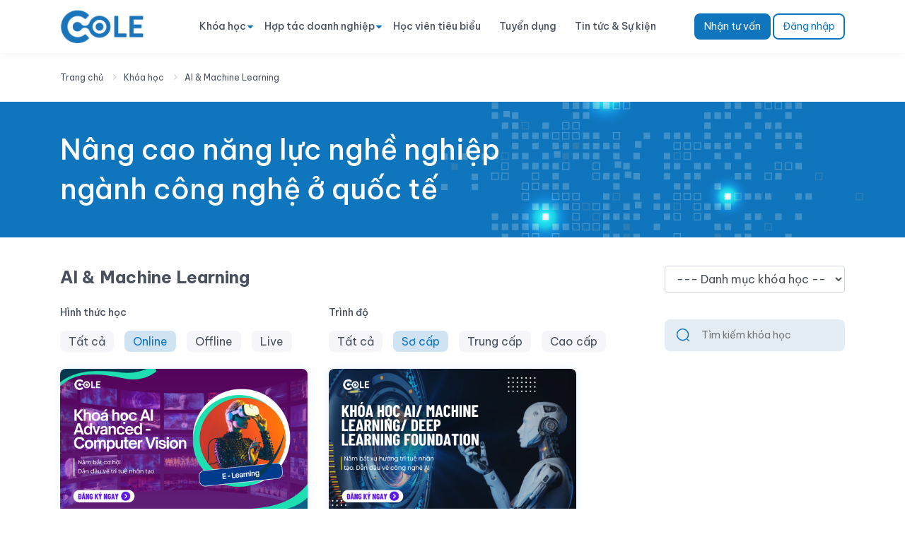

--- FILE ---
content_type: text/html; charset=UTF-8
request_url: https://cole.vn/danh-muc/ai-machine-learning?level=S%C6%A1%20c%E1%BA%A5p&study=Online&study=Online
body_size: 10363
content:
<!DOCTYPE html>
<html lang="vi">
<head>
    <script type="application/ld+json">
        {
          "@context": "https://schema.org",
          "@type": "ProfessionalService",
          "name": "Cole",
          "alternateName": "Cole",
          "@id": "https://cole.vn/",
          "logo":  "https://cole.vn/client_fe/assets/img/logo-cole-final.svg",

          "image": ["https://cole.vn/storage/banner/ZnxVi5zG9FZCkLcW0bxQhbjMOHORCtBNekPXpxnt.png",
                    "https://cole.vn/storage/banner/Yn17DgZyqi4rXVROeWgkLnAllWCjQIJTzc5YQZSe.jpeg",
                    "https://cole.vn/storage/banner/23SWduwi2mV1TZXSoeZZE9HIG2Q1emsUZdJ2PLG5.jpeg"
                    ],
          "description": "Cole - Giải pháp ứng dụng kỹ năng chuyển đổi số cho nhân sự và doanh nghiệp",
          "hasMap": "https://www.google.com/maps/place/M%C3%A1y+pha+c%C3%A0+ph%C3%AA+%C4%90%E1%BA%A1i+Minh+Gia+Lai/@10.7967513,106.6214694,17z/data=!3m1!4b1!4m5!3m4!1s0x31752b5e696b695b:0x403e154c27149042!8m2!3d10.7967453!4d106.6236744?hl=vi-VN",
          "url": "https://cole.vn/",
          "telephone": "0869810635",
          "priceRange": "VND",
          "email": "contact@cole.vn",
          "address": {
            "@type": "PostalAddress",
            "streetAddress": "Ngõ 289A Khuất Duy Tiến",
            "addressLocality": "Cầu Giấy",
            "addressRegion": "Hà Nội",
            "postalCode": "100000
        ",
            "addressCountry": "VN"
          },
          "sameAs": [
            "https://www.linkedin.com/company/coleedtech/",
            "https://www.facebook.com/www.cole.vn",
            "https://www.youtube.com/channel/UCb4BdNlKTrn9pIccMqGQdXg/featured",
            "https://www.pinterest.com/colevn/_saved/"
          ]
        }
    </script>
    <!-- Google Tag Manager -->
    <script async>
        (function(w,d,s,l,i){w[l]=w[l]||[];w[l].push({'gtm.start':
                new Date().getTime(),event:'gtm.js'});var f=d.getElementsByTagName(s)[0],
            j=d.createElement(s),dl=l!='dataLayer'?'&l='+l:'';j.async=true;j.src=
            'https://www.googletagmanager.com/gtm.js?id='+i+dl;f.parentNode.insertBefore(j,f);
        })(window,document,'script','dataLayer','GTM-MCBZXXN');
    </script>
    <!-- End Google Tag Manager -->
    <!-- Google tag (gtag.js) -->
    <script async src="https://www.googletagmanager.com/gtag/js?id=G-YTJQEM8FZR"></script>
    <script>
    window.dataLayer = window.dataLayer || [];
    function gtag(){dataLayer.push(arguments);}
    gtag('js', new Date());

    gtag('config', 'G-YTJQEM8FZR');
    </script>
    <meta name="facebook-domain-verification" content="d7afpc2o3xmm3sk2pyfv60k6rf8ncw" />
    <noscript><img height="1" width="1" style="display:none"
                   src="https://www.facebook.com/tr?id=1578858305590442&ev=PageView&noscript=1"
        /></noscript>
    <!-- End Facebook Pixel Code -->
    <meta charset="utf-8">
    <meta http-equiv="X-UA-Compatible" content="IE=edge">
    <meta name="csrf-token" content="VdEe1sdQ6Mtaozia2hUFIYajUSwnKvJGZUZpZJ00">
    <meta property="og:locale" content="vi_VN"/>
    <meta property="og:locale:alternate" content="en_US"/>
    <title>
                    Cole - Giải pháp ứng dụng kỹ năng chuyển đổi số cho nhân sự và doanh nghiệp            </title>
            <meta name="description" content="Cole - Giải pháp ứng dụng kỹ năng chuyển đổi số cho nhân sự và doanh nghiệp">
        <meta property="og:description" content="Cole - Giải pháp ứng dụng kỹ năng chuyển đổi số cho nhân sự và doanh nghiệp"/>
            <meta name="viewport" content="width=device-width, initial-scale=1, shrink-to-fit=no">
    <link rel="apple-touch-icon" sizes="57x57" href="https://cole.vn/images/favicon/apple-icon-57x57.png">
    <link rel="apple-touch-icon" sizes="60x60" href="https://cole.vn/images/favicon/apple-icon-60x60.png">
    <link rel="apple-touch-icon" sizes="72x72" href="https://cole.vn/images/favicon/apple-icon-72x72.png">
    <link rel="apple-touch-icon" sizes="76x76" href="https://cole.vn/images/favicon/apple-icon-76x76.png">
    <link rel="apple-touch-icon" sizes="114x114" href="https://cole.vn/images/favicon/apple-icon-114x114.png">
    <link rel="apple-touch-icon" sizes="120x120" href="https://cole.vn/images/favicon/apple-icon-120x120.png">
    <link rel="apple-touch-icon" sizes="144x144" href="https://cole.vn/images/favicon/apple-icon-144x144.png">
    <link rel="apple-touch-icon" sizes="152x152" href="https://cole.vn/images/favicon/apple-icon-152x152.png">
    <link rel="apple-touch-icon" sizes="180x180" href="https://cole.vn/images/favicon/apple-icon-180x180.png">
    <link rel="icon" type="image/png" sizes="192x192"  href="https://cole.vn/images/favicon/android-icon-192x192.png">
    <link rel="icon" type="image/png" sizes="32x32" href="https://cole.vn/images/favicon/favicon-32x32.png">
    <link rel="icon" type="image/png" sizes="96x96" href="https://cole.vn/images/favicon/favicon-96x96.png">
    <link rel="icon" type="image/png" sizes="16x16" href="https://cole.vn/images/favicon/favicon-16x16.png">
    <link rel="shortcut icon" href="https://cole.vn/images/favicon/favicon-32x32.png" type="image/png">
    <link rel="icon" href="https://cole.vn/images/favicon/favicon-32x32.png" type="image/png">
    <link rel="manifest" href="https://cole.vn/images/favicon/manifest.json">
    <meta name="msapplication-TileColor" content="#ffffff">
    <meta name="msapplication-TileImage" content="https://cole.vn/images/favicon/ms-icon-144x144.png">
    <meta name="theme-color" content="#ffffff">
    <link rel="preconnect" href="https://fonts.googleapis.com">
    <link rel="preconnect" href="https://fonts.gstatic.com" crossorigin>
    <link href="https://fonts.googleapis.com/css2?family=Be+Vietnam+Pro:wght@400;500;600;700&display=swap" rel="stylesheet" media="all">
    <link rel="stylesheet" href="https://cole.vn/client_fe/v2/assets/css/bootstrap.min.css" media="all">
    <link rel="stylesheet" href="https://cole.vn/client_fe/v2/assets/css/font-awesome.min.css" media="all">
    <link rel="stylesheet" href="https://cole.vn/client_fe/v2/assets/css/animate.css" media="all">
    <link rel="stylesheet" href="https://cole.vn/client_fe/v2/assets/css/slick-theme.css" media="all">
    <link rel="stylesheet" href="https://cole.vn/client_fe/v2/assets/css/slick.css" media="all">
    <link rel="stylesheet" href="https://cole.vn/client_fe/assets/css/style.css" media="all">
    <link rel="stylesheet" href="https://cole.vn/client_fe/v2/assets/css/style.css" media="all">
    <link rel="stylesheet" href="https://cole.vn/client_fe/v2/assets/css/responsive.css" media="all">
    <link rel="stylesheet" href="https://cole.vn/client_fe/assets/css/starability-growRotate.css" media="all">
    <link rel="stylesheet" href="https://cole.vn/client_fe/assets/toastr/toastr.css" media="all">
    <link rel="canonical" href="https://cole.vn/danh-muc/ai-machine-learning"/>
    <script type="text/javascript" src="https://cole.vn/client_fe/assets/js/jquery-1.9.1.min.js"></script>
            <script type="text/javascript" src="https://cole.vn/client_fe/assets/toastr/toastr.min.js"></script>
    
    
</head>
<body>
<!-- Google Tag Manager (noscript) -->
<noscript>
    <iframe loading="lazy" src="https://www.googletagmanager.com/ns.html?id=GTM-MCBZXXN"
        height="0" width="0" style="display:none;visibility:hidden"></iframe>
</noscript>
<!-- End Google Tag Manager (noscript) -->

<header id="header" class="header-main">
    <div class="container">
        <nav class="navbar navbar-expand-lg navbar-light pl-0 pr-0">
            <button class="navbar-toggler" type="button" data-toggle="collapse" data-target="#navbarText" aria-controls="navbarText" aria-expanded="false" aria-label="Toggle navigation">
                <span class="navbar-toggler-icon"></span>
            </button>
            <a class="navbar-brand" href="https://cole.vn">
                <img class="lazy" src="https://cole.vn/client_fe/v2/images/logo-cole-final.png" alt="">
            </a>
            <a href="https://cole.vn/login" class="d-block d-sm-none">
                <img class="lazy" src="https://cole.vn/client_fe/v2/images/Group.png" alt="">
            </a>
            <div class="collapse navbar-collapse" id="navbarText">
                <ul class="navbar-nav mr-auto">
                    <li class="nav-item hasSub">
                        <a class="nav-link" href="https://cole.vn/danh-sach-khoa-hoc">Khóa học</a>
                        <i class="fa fa-caret-down" aria-hidden="true"></i>
                                                <ul class="dropdown-menu" aria-labelledby="navbarDropdownMenuLink">
                                                        <li><a href="https://cole.vn/san-pham/khoa-hoc-phan-tich-nghiep-vudi-lam-839">Khóa học IT Business Analyst</a></li>
                                                        <li><a href="https://cole.vn/san-pham/khoa-hoc-du-lieu-data-science-895">Data Analyst/Data Science/Machine Learning</a></li>
                                                        <li><a href="https://cole.vn/san-pham/data-engineer---data-warehouse-and-data-visualization-915#">Khóa học Big Data Engineer</a></li>
                                                        <li><a href="https://cole.vn/san-pham/khoa-hoc-ai-engineer-942">Khóa học AI Engineer 2025</a></li>
                                                        <li><a href="https://cole.vn/san-pham/khoa-hoc-machine-learning-in-investment-798">Thiết kế &amp; Triển khai Hệ thống BOT Auto Trading - Algo Trading</a></li>
                                                        <li><a href="https://cole.vn/san-pham/khoa-hoc-master-data-governance-933">Khóa học Master Data Governance</a></li>
                                                        <li><a href="https://cole.vn/san-pham/tro-thanh-chuyen-gia-phan-tich-dinh-luong-trong-dau-tu-chung-khoan-738">Khóa học Phân Tích Định Lượng - Quantitative Trading</a></li>
                                                    </ul>
                                            </li>
                    <li class="nav-item hasSub">
                        <a class="nav-link" href="#">Hợp tác doanh nghiệp</a>
                        <i class="fa fa-caret-down" aria-hidden="true"></i>
                        <ul class="dropdown-menu" aria-labelledby="navbarDropdownMenuLink">
                            <li><a class="dropdown-item" href="/khoa-hoc-doanh-nghiep">Đào tạo doanh nghiệp</a></li>
                            <li><a class="dropdown-item" href="/dao-tao-doanh-nghiep">Số hóa nội dung đào tạo</a></li>
                            <li><a class="dropdown-item" href="/giai-phap-chuyen-doi-so">Chuyển đổi số doanh nghiệp</a></li>
                            <li><a class="dropdown-item" href="/hop-tac-tuyen-dung">Hợp tác tuyển dụng</a></li>
                            <li><a class="dropdown-item" href="/chuyen-muc/cau-chuyen-doanh-nghiep">Câu chuyện doanh nghiệp</a></li>
                        </ul>
                    </li>
                    <li class="nav-item">
                        <a class="nav-link" href="https://cole.vn/chuyen-muc/alumni">Học viên tiêu biểu</a>
                    </li>
                    <li class="nav-item">
                        <a class="nav-link" href="https://cole.vn/tuyen-dung">Tuyển dụng</a>
                    </li>
                    <li class="nav-item">
                        <a class="nav-link" href="https://cole.vn/tin-tuc-su-kien">Tin tức & Sự kiện</a>
                    </li>
                </ul>
                <span class="navbar-text login-button">
                                        <a href="#signup_consultation" class="btn btn-outline-primary" data-toggle="modal">Nhận tư vấn</a>
                    <a href="https://cole.vn/login" class="btn btn-outline-primary btn-home-login">Đăng nhập</a>
                                    </span>
            </div>
        </nav>
    </div>
</header>

<div class="breadcrumbs">
    <div class="container">
        <div class="row">
            <div class="col-sm-12">
                <ul class="breadcrumb">
                    <li>
                        <a href="/">Trang chủ</a>
                    </li>
                    <li>
                        <a href="https://cole.vn/danh-sach-khoa-hoc">Khóa học</a>
                    </li>
                    <li>
                        <a href="https://cole.vn/danh-muc/ai-machine-learning">AI &amp; Machine Learning</a>
                    </li>
                </ul>
            </div>
        </div>
    </div>
</div>
<div class="banner-category">
    <div class="container">
        <div class="row">
            <div class="col-sm-12">
                <p>Nâng cao năng lực nghề nghiệp<br/> ngành công nghệ ở quốc tế</p>
            </div>
        </div>
    </div>
</div>
<div class="main-content main-content-course">
    <div class="container">
        <div class="row">
            <div class="col-sm-9">
                <h1>AI &amp; Machine Learning</h1>
            </div>
                        <div class="col-sm-3">
                <select class="form-control" onchange="this.options[this.selectedIndex].value && (window.location = this.options[this.selectedIndex].value);">
                    <option value="">--- Danh mục khóa học ---</option>
                                                            <option value="https://cole.vn/danh-muc/dao-tao-doanh-nghiep?study=Online&amp;level=Sơ cấp">Đào tạo doanh nghiệp</option>
                                                            <option value="https://cole.vn/danh-muc/tin-hoc-van-phong?study=Online&amp;level=Sơ cấp">Tin học văn phòng</option>
                                                            <option value="https://cole.vn/danh-muc/quantitative-finance?study=Online&amp;level=Sơ cấp">Quantitative Finance</option>
                                                            <option value="https://cole.vn/danh-muc/project-management?study=Online&amp;level=Sơ cấp">Project Management</option>
                                                            <option value="https://cole.vn/danh-muc/no-code-low-code?study=Online&amp;level=Sơ cấp">No Code &amp; Low Code</option>
                                                            <option value="https://cole.vn/danh-muc/khac?study=Online&amp;level=Sơ cấp">Khác</option>
                                                            <option value="https://cole.vn/danh-muc/data-science-business-analytics?study=Online&amp;level=Sơ cấp">Data Science &amp; Business Analytics</option>
                                                            <option value="https://cole.vn/danh-muc/data-engineer?study=Online&amp;level=Sơ cấp">Data Engineer</option>
                                                            <option value="https://cole.vn/danh-muc/data-analyst?study=Online&amp;level=Sơ cấp">Data Analyst</option>
                                                            <option value="https://cole.vn/danh-muc/business-analyst?study=Online&amp;level=Sơ cấp">Business Analyst</option>
                                                            <option value="https://cole.vn/danh-muc/ai-machine-learning?study=Online&amp;level=Sơ cấp">AI &amp; Machine Learning</option>
                                    </select>
            </div>
            <div class="col-sm-12">
                <div class="filter-course d-none d-md-block">
                    <div class="row">
                        <div class="col-sm-4">
                            <p class="sub-title">Hình thức học</p>
                            <ul>
                                <li class="">
                                    <a href="https://cole.vn/danh-muc/ai-machine-learning?level=S%C6%A1%20c%E1%BA%A5p&amp;study=Online&amp;study=all">Tất cả</a>
                                </li>
                                <li class="active">
                                    <a href="https://cole.vn/danh-muc/ai-machine-learning?level=S%C6%A1%20c%E1%BA%A5p&amp;study=Online&amp;study=Online">Online</a>
                                </li>
                                <li class="">
                                    <a href="https://cole.vn/danh-muc/ai-machine-learning?level=S%C6%A1%20c%E1%BA%A5p&amp;study=Online&amp;study=Offline">Offline</a>
                                </li>
                                <li class="">
                                    <a href="https://cole.vn/danh-muc/ai-machine-learning?level=S%C6%A1%20c%E1%BA%A5p&amp;study=Online&amp;study=Live">Live</a>
                                </li>
                            </ul>
                        </div>
                        <div class="col-sm-5">
                            <p class="sub-title">Trình độ</p>
                            <ul>
                                <li class="">
                                    <a href="https://cole.vn/danh-muc/ai-machine-learning?level=S%C6%A1%20c%E1%BA%A5p&amp;study=Online&amp;level=all">Tất cả</a>
                                </li>
                                <li class="active">
                                    <a href="https://cole.vn/danh-muc/ai-machine-learning?level=S%C6%A1%20c%E1%BA%A5p&amp;study=Online&amp;level=Sơ cấp">Sơ cấp</a>
                                </li>
                                <li class="">
                                    <a href="https://cole.vn/danh-muc/ai-machine-learning?level=S%C6%A1%20c%E1%BA%A5p&amp;study=Online&amp;level=Trung cấp">Trung cấp</a>
                                </li>
                                <li class="">
                                    <a href="https://cole.vn/danh-muc/ai-machine-learning?level=S%C6%A1%20c%E1%BA%A5p&amp;study=Online&amp;level=Cao cấp">Cao cấp</a>
                                </li>
                            </ul>
                        </div>
                        <div class="col-sm-3">
                            <form action="https://cole.vn/danh-sach-khoa-hoc" method="GET" class="form-search-course">
                                <button type="submit">
                                    <img src="https://cole.vn/client_fe/v2/images/search-normal.png" alt="">
                                </button>
                                <input type="hidden" name="study" value="Online">
                                <input type="hidden" name="level" value="Sơ cấp">
                                <input type="text" name="keyword" class="input-search" placeholder="Tìm kiếm khóa học" value="">
                            </form>
                        </div>
                    </div>
                </div>
                <div class="filter-course d-block d-sm-none filter-course-mb">
                    <form action="https://cole.vn/danh-sach-khoa-hoc" method="GET" class="form-search-course">
                        <button type="submit">
                            <img src="https://cole.vn/client_fe/v2/images/search-normal.png" alt="">
                        </button>
                        <input type="hidden" name="study" value="Online">
                        <input type="hidden" name="level" value="Sơ cấp">
                        <input type="text" name="keyword" class="input-search" placeholder="Tìm kiếm khóa học" value="">
                    </form>
                    <button class="navbar-toggler" type="button" data-toggle="collapse" data-target="#navbarFilter" aria-controls="navbarFilter" aria-expanded="false" aria-label="Toggle navigation">
                        <span class="navbar-toggler-icon"></span>
                    </button>
                    <div class="collapse navbar-collapse" id="navbarFilter">
                        <p class="main-title-filter">Bộ lọc</p>
                        <div class="item-filter">
                            <p class="sub-title">Hình thức học</p>
                            <ul>
                                <li class="">
                                    <a href="javscript:void(0)" data-id="study" data-value="all">Tất cả</a>
                                </li>
                                <li class="active">
                                    <a href="javscript:void(0)" data-id="study" data-value="Online">Online</a>
                                </li>
                                <li class="">
                                    <a href="javscript:void(0)" data-id="study" data-value="Offline">Offline</a>
                                </li>
                                <li class="">
                                    <a href="javscript:void(0)" data-id="study" data-value="Live">Live</a>
                                </li>
                            </ul>
                        </div>
                        <div class="item-filter mt-5">
                            <p class="sub-title">Trình độ</p>
                            <ul>
                                <li class="">
                                    <a href="javscript:void(0)" data-id="level" data-value="all">Tất cả</a>
                                </li>
                                <li class="active">
                                    <a href="javscript:void(0)" data-id="level" data-value="Sơ cấp">Sơ cấp</a>
                                </li>
                                <li class="">
                                    <a href="javscript:void(0)" data-id="level" data-value="Trung cấp">Trung cấp</a>
                                </li>
                                <li class="">
                                    <a href="javscript:void(0)" data-id="level" data-value="Cao cấp">Cao cấp</a>
                                </li>
                            </ul>
                        </div>
                        <div class="button-filter mt-5">
                            <form action="https://cole.vn/danh-sach-khoa-hoc" method="GET" class="form-search-course">
                                <input type="hidden" name="keyword" class="keyword" value="">
                                <input type="hidden" name="study" class="study" value="Online">
                                <input type="hidden" name="level" class="level" value="Sơ cấp">
                                <button type="submit">
                                    Xác nhận lọc
                                </button>
                            </form>
                        </div>
                    </div>
                </div>
                <div class="list-courses mt-4">
                    <div class="row">
                                                <div class="col-sm-4">
                            <div class="item-course">
                                <div class="image">
                                    <a href="https://cole.vn/san-pham/khoa-hoc-ai---computer-vision-795">
                                                                            <img class="lazy" src="https://cole.vn/storage/thumbnail/AI Engineer.png" alt="">
                                                                        </a>
                                </div>
                                <div class="content">
                                    <h3>
                                        <a href="https://cole.vn/san-pham/khoa-hoc-ai---computer-vision-795">
                                            Khóa Học AI Computer Vision – Làm chủ thị giác nâng cao
                                        </a>
                                    </h3>
                                    <p class="time">2,5 tháng</p>
                                    <p class="opening">Khai giảng: 25/02/2026</p>
                                </div>
                            </div>
                        </div>
                                                <div class="col-sm-4">
                            <div class="item-course">
                                <div class="image">
                                    <a href="https://cole.vn/san-pham/khoa-hoc-ai-engineer-942">
                                                                            <img class="lazy" src="https://cole.vn/storage/thumbnail/Khóa học AI Engineer.png" alt="">
                                                                        </a>
                                </div>
                                <div class="content">
                                    <h3>
                                        <a href="https://cole.vn/san-pham/khoa-hoc-ai-engineer-942">
                                            Khóa học AI Engineer – Làm chủ trí tuệ nhân tạo thần tốc
                                        </a>
                                    </h3>
                                    <p class="time">8 tháng</p>
                                    <p class="opening">Khai giảng: 29/01/2026</p>
                                </div>
                            </div>
                        </div>
                                            </div>
                </div>
                                        <div class="paginate text-center">
                            
                        </div>
                                    
            </div>
        </div>
        <div class="row">
            <div class="col-sm-12">
                                <div class="career-roadmap">
                    <h2>Lộ trình nghề nghiệp</h2>
                    <div class="list-careers">
                        <div class="row">
                                                    <div class="col-sm-4">
                                <div class="item-career first">
                                    <div class="image">
                                        <a href="https://cole.vn/lo-trinh/lo-trinh-dao-tao-thuc-chien-ai-engineer">
                                            <img class="lazy" src="https://cole.vn/client_fe/v2/images/cole-carrer-icon.png" alt="">
                                        </a>
                                    </div>
                                    <div class="content">
                                        <h3>
                                            <a href="https://cole.vn/lo-trinh/lo-trinh-dao-tao-thuc-chien-ai-engineer">
                                                Lộ trình Đào tạo thực chiến AI Engineer
                                            </a>
                                        </h3>
                                        <ul class="time-number">
                                            <li>8 tháng</li>
                                            <li>2 khóa học</li>
                                        </ul>
                                        <div class="description">
                                            <ul><li><span id="docs-internal-guid-9f14996e-7fff-c133-120e-cf1ce54a29ad"><span style="font-size: 10pt; font-family: Roboto, sans-serif; background-color: transparent; font-variant-numeric: normal; font-variant-east-asian: normal; font-variant-alternates: normal; font-variant-position: normal; font-variant-emoji: normal; vertical-align: baseline; white-space-collapse: preserve;">Khóa học AI Engineer – Làm chủ trí tuệ nhân tạo thần tốc</span></span></li><li><span id="docs-internal-guid-9f14996e-7fff-c133-120e-cf1ce54a29ad"><span style="font-size: 10pt; font-family: Roboto, sans-serif; background-color: transparent; font-variant-numeric: normal; font-variant-east-asian: normal; font-variant-alternates: normal; font-variant-position: normal; font-variant-emoji: normal; vertical-align: baseline; white-space-collapse: preserve;">Bootcamp Big Data Engineer 2025</span></span></li><li><span id="docs-internal-guid-9f14996e-7fff-c133-120e-cf1ce54a29ad"><span style="font-size: 10pt; font-family: Roboto, sans-serif; background-color: transparent; font-variant-numeric: normal; font-variant-east-asian: normal; font-variant-alternates: normal; font-variant-position: normal; font-variant-emoji: normal; vertical-align: baseline; white-space-collapse: preserve;">Bootcamp LLMs &amp; AI Agents</span></span></li><li><span id="docs-internal-guid-9f14996e-7fff-c133-120e-cf1ce54a29ad"><span style="font-size: 10pt; font-family: Roboto, sans-serif; background-color: transparent; font-variant-numeric: normal; font-variant-east-asian: normal; font-variant-alternates: normal; font-variant-position: normal; font-variant-emoji: normal; vertical-align: baseline; white-space-collapse: preserve;">Bootcamp MLOps trong Thực Tế: Từ Notebook đến Production</span></span></li><li><span id="docs-internal-guid-9f14996e-7fff-c133-120e-cf1ce54a29ad"><span style="background-color: transparent; font-variant-numeric: normal; font-variant-east-asian: normal; font-variant-alternates: normal; font-variant-position: normal; font-variant-emoji: normal; vertical-align: baseline;"><font face="Roboto, sans-serif"><span style="font-size: 13.3333px; white-space-collapse: preserve;">Bootcamp Vibe-Coding</span></font></span></span><font face="Roboto, sans-serif"><span style="font-size: 13.3333px; white-space-collapse: preserve;"></span></font></li></ul>
                                        </div>
                                    </div>
                                </div>
                            </div>
                                                    <div class="col-sm-4">
                                <div class="item-career first">
                                    <div class="image">
                                        <a href="https://cole.vn/lo-trinh/lo-trinh-dao-tao-thuc-chien-data-science">
                                            <img class="lazy" src="https://cole.vn/client_fe/v2/images/cole-carrer-icon.png" alt="">
                                        </a>
                                    </div>
                                    <div class="content">
                                        <h3>
                                            <a href="https://cole.vn/lo-trinh/lo-trinh-dao-tao-thuc-chien-data-science">
                                                Lộ trình Đào tạo thực chiến Data Science
                                            </a>
                                        </h3>
                                        <ul class="time-number">
                                            <li>4 tháng</li>
                                            <li>3 khóa học</li>
                                        </ul>
                                        <div class="description">
                                            <ul><li><span id="docs-internal-guid-8a78b663-7fff-1493-da7b-0d6b9f59f1e3"><span style="font-size: 10pt; font-family: Roboto, sans-serif; background-color: transparent; font-variant-numeric: normal; font-variant-east-asian: normal; font-variant-alternates: normal; font-variant-position: normal; font-variant-emoji: normal; vertical-align: baseline; white-space-collapse: preserve;">Khóa học Data Analyst/Data Science/Machine Learning từ A - Z</span></span></li><li><span id="docs-internal-guid-8a78b663-7fff-1493-da7b-0d6b9f59f1e3"><span style="font-size: 10pt; font-family: Roboto, sans-serif; background-color: transparent; font-variant-numeric: normal; font-variant-east-asian: normal; font-variant-alternates: normal; font-variant-position: normal; font-variant-emoji: normal; vertical-align: baseline; white-space-collapse: preserve;">Bootcamp Analytic Engineer</span></span></li><li><span id="docs-internal-guid-8a78b663-7fff-1493-da7b-0d6b9f59f1e3"><span style="font-size: 10pt; font-family: Roboto, sans-serif; background-color: transparent; font-variant-numeric: normal; font-variant-east-asian: normal; font-variant-alternates: normal; font-variant-position: normal; font-variant-emoji: normal; vertical-align: baseline; white-space-collapse: preserve;">Bootcamp MLOps trong Thực Tế: Từ Notebook đến Production</span></span></li><li><span id="docs-internal-guid-8a78b663-7fff-1493-da7b-0d6b9f59f1e3"><span style="background-color: transparent; font-variant-numeric: normal; font-variant-east-asian: normal; font-variant-alternates: normal; font-variant-position: normal; font-variant-emoji: normal; vertical-align: baseline;"><font face="Roboto, sans-serif"><span style="font-size: 13.3333px; white-space-collapse: preserve;">Bootcamp Vibe-Coding</span></font></span></span><font face="Roboto, sans-serif"><span style="font-size: 13.3333px; white-space-collapse: preserve;"></span></font></li></ul>
                                        </div>
                                    </div>
                                </div>
                            </div>
                                                    <div class="col-sm-4">
                                <div class="item-career first">
                                    <div class="image">
                                        <a href="https://cole.vn/lo-trinh/lo-trinh-business-analyst-cam-ket-viec-lam">
                                            <img class="lazy" src="https://cole.vn/client_fe/v2/images/cole-carrer-icon.png" alt="">
                                        </a>
                                    </div>
                                    <div class="content">
                                        <h3>
                                            <a href="https://cole.vn/lo-trinh/lo-trinh-business-analyst-cam-ket-viec-lam">
                                                Lộ trình Đào tạo thực chiến Business Analyst
                                            </a>
                                        </h3>
                                        <ul class="time-number">
                                            <li>2,5 - 4 tháng</li>
                                            <li>4 khóa học</li>
                                        </ul>
                                        <div class="description">
                                            <ul><li><span id="docs-internal-guid-8cfb6689-7fff-65fc-c982-b2f3fe6207f0"><span style="font-size: 10pt; font-family: Roboto, sans-serif; background-color: transparent; font-variant-numeric: normal; font-variant-east-asian: normal; font-variant-alternates: normal; font-variant-position: normal; font-variant-emoji: normal; vertical-align: baseline; white-space-collapse: preserve;">Khóa đào tạo Business Analyst thực chiến</span></span></li><li><span id="docs-internal-guid-8cfb6689-7fff-65fc-c982-b2f3fe6207f0"><span style="font-size: 10pt; font-family: Roboto, sans-serif; background-color: transparent; font-variant-numeric: normal; font-variant-east-asian: normal; font-variant-alternates: normal; font-variant-position: normal; font-variant-emoji: normal; vertical-align: baseline; white-space-collapse: preserve;">Bootcamp Data Visualization with Power BI</span></span></li><li><span id="docs-internal-guid-8cfb6689-7fff-65fc-c982-b2f3fe6207f0"><span style="font-size: 10pt; font-family: Roboto, sans-serif; background-color: transparent; font-variant-numeric: normal; font-variant-east-asian: normal; font-variant-alternates: normal; font-variant-position: normal; font-variant-emoji: normal; vertical-align: baseline; white-space-collapse: preserve;">Bootcamp Business Analyst Domain</span></span></li><li><span style="font-size: 13.3333px; white-space-collapse: preserve; font-family: Roboto, sans-serif; background-color: transparent;">Bootcamp Tự động hóa quy trình với AI &amp; N8N </span></li><li><span style="background-color: transparent;"><font face="Roboto, sans-serif"><span style="font-size: 13.3333px; white-space-collapse: preserve;">Bootcamp BA Advanced - Ecommerce</span></font></span></li></ul>
                                        </div>
                                    </div>
                                </div>
                            </div>
                                                    <div class="col-sm-4">
                                <div class="item-career first">
                                    <div class="image">
                                        <a href="https://cole.vn/lo-trinh/lo-trinh-dao-tao-data-analyst-thuc-chien">
                                            <img class="lazy" src="https://cole.vn/client_fe/v2/images/cole-carrer-icon.png" alt="">
                                        </a>
                                    </div>
                                    <div class="content">
                                        <h3>
                                            <a href="https://cole.vn/lo-trinh/lo-trinh-dao-tao-data-analyst-thuc-chien">
                                                Lộ trình Đào tạo Data Analyst thực chiến - Excel Power BI SQL Python
                                            </a>
                                        </h3>
                                        <ul class="time-number">
                                            <li>6 - 8 tháng</li>
                                            <li>4 khóa học</li>
                                        </ul>
                                        <div class="description">
                                            <ul><li>Phân tích dữ liệu cơ bản Level A - Excel</li><li>Trực quan hóa dữ liệu Power BI</li><li>Truy vấn dữ liệu SQL, MySQL</li><li>Phân tích dữ liệu nâng cao Python</li></ul>
                                        </div>
                                    </div>
                                </div>
                            </div>
                                                    <div class="col-sm-4">
                                <div class="item-career first">
                                    <div class="image">
                                        <a href="https://cole.vn/lo-trinh/lo-trinh-data-engineer-thuc-chien">
                                            <img class="lazy" src="https://cole.vn/client_fe/v2/images/cole-carrer-icon.png" alt="">
                                        </a>
                                    </div>
                                    <div class="content">
                                        <h3>
                                            <a href="https://cole.vn/lo-trinh/lo-trinh-data-engineer-thuc-chien">
                                                Lộ trình Data Engineer thực chiến – Data Warehouse &amp; Big Data Ecosystem
                                            </a>
                                        </h3>
                                        <ul class="time-number">
                                            <li>8 tháng</li>
                                            <li>5 khóa học</li>
                                        </ul>
                                        <div class="description">
                                            <ul><li><span id="docs-internal-guid-f7d8a73f-7fff-e4fa-2c78-192a8c332d3a"><span style="font-size: 10pt; font-family: Roboto, sans-serif; background-color: transparent; font-variant-numeric: normal; font-variant-east-asian: normal; font-variant-alternates: normal; font-variant-position: normal; font-variant-emoji: normal; vertical-align: baseline; white-space-collapse: preserve;">Khóa Học Data Engineer – Từ Cơ Bản Đến Big Data Thực Chiến</span></span></li><li><span id="docs-internal-guid-f7d8a73f-7fff-e4fa-2c78-192a8c332d3a"><span style="font-size: 10pt; font-family: Roboto, sans-serif; background-color: transparent; font-variant-numeric: normal; font-variant-east-asian: normal; font-variant-alternates: normal; font-variant-position: normal; font-variant-emoji: normal; vertical-align: baseline; white-space-collapse: preserve;">Bootcamp Analytic Engineer</span></span></li></ul>
                                        </div>
                                    </div>
                                </div>
                            </div>
                                                </div>
                    </div>
                </div>
                            </div>
        </div>
    </div>
</div>

<footer>
    <div class="container">
        <div class="row">
            <div class="col-sm-4">
                <div class="footer-col-content">
                    <img src="https://cole.vn/client_fe/v2/images/logo-white.png" alt="">
                    <div class="address">
                        <p>Công ty TNHH Edtech Cole<br>Địa chỉ: Tầng 3, số 8 Phan Văn Trường, Phường Cầu Giấy, Thành phố Hà Nội, Việt Nam<br>VPĐD: Tầng 3, Tòa nhà Imperia - 203 Nguyễn Huy Tưởng, Phường Thanh Xuân, Hà Nội<br>Giấy phép ĐKKD: 0109007268 - Do SKHĐT TPHN Cấp ngày 29/11/2019<br>Giấy phép đào tạo số 1760 - QĐ/SGDĐT Thành Phố Hà Nội</p>
                    </div>
                    <div class="hotline">
                        Hotline: <a href="tel:0869 810 635 - 0862 085 989">0869 810 635 - 0862 085 989</a>
                    </div>
                    <div class="time-working">
                        ( Giờ hỗ trợ: sáng 8h30 - 12h, chiều: 1h30 - 6h)
                    </div>
                    <div class="email">
                        Email: <a href="mailto:contact@cole.vn" rel="nofollow noopener noreferrer">contact@cole.vn</a>
                    </div>
                    <div class="website">
                        Trang tin chính thức: <a href="https://cole.vn">https://cole.vn</a>
                    </div>
                    <div class="socials">
                        <ul>
                            <li><a href="https://www.facebook.com/cole.edu.vn" rel="nofollow noopener noreferrer"><img src="https://cole.vn/client_fe/v2/images/facebook.png" alt=""></a></li>
                            <li><a href="https://www.linkedin.com/company/coleedtech/" rel="nofollow noopener noreferrer"><img src="https://cole.vn/client_fe/v2/images/linkedin.png" alt=""></a></li>
                            <li><a href="https://www.youtube.com/@coletv2911" rel="nofollow noopener noreferrer"><img src="https://cole.vn/client_fe/v2/images/icon-youtube.png" alt=""></a></li>
                            <li><a href="https://www.tiktok.com/@cole.edu.vn" rel="nofollow noopener noreferrer"><img src="https://cole.vn/client_fe/v2/images/icon-tiktok.png" alt=""></a></li>
                        </ul>
                    </div>
                </div>
            </div>
            <div class="col-sm-2">
                <div class="footer-col-content mt-5">
                    <p>Về Cole</p>
                    <ul>
                                                                    <li><a href="/gioi-thieu">Giới thiệu về COLE</a></li>
                                                <li><a href="/tuyen-dung">Tuyển dụng</a></li>
                                                <li><a href="/tin-tuc-su-kien">Tin tức - Sự kiện</a></li>
                                                <li><a href="https://cole.vn/chuyen-muc/chinh-sach">Chính sách bảo mật điều khoản dịch vụ</a></li>
                                                                </ul>
                </div>
            </div>
            <div class="col-sm-3">
                <div class="footer-col-content mt-5">
                    <p>Khóa học</p>
                    <ul>
                                                                    <li><a href="https://cole.vn/san-pham/khoa-hoc-phan-tich-nghiep-vudi-lam-839">Khóa học IT Business Analyst</a></li>
                                                <li><a href="https://cole.vn/san-pham/khoa-hoc-du-lieu-data-science-895">Data Analyst/Data Science/Machine Learning</a></li>
                                                <li><a href="https://cole.vn/san-pham/data-engineer---data-warehouse-and-data-visualization-915#">Khóa học Big Data Engineer</a></li>
                                                <li><a href="https://cole.vn/san-pham/khoa-hoc-ai-engineer-942">Khóa học AI Engineer 2025</a></li>
                                                <li><a href="https://cole.vn/san-pham/khoa-hoc-machine-learning-in-investment-798">Thiết kế &amp; Triển khai Hệ thống BOT Auto Trading - Algo Trading</a></li>
                                                <li><a href="https://cole.vn/san-pham/khoa-hoc-master-data-governance-933">Khóa học Master Data Governance</a></li>
                                                <li><a href="https://cole.vn/san-pham/tro-thanh-chuyen-gia-phan-tich-dinh-luong-trong-dau-tu-chung-khoan-738">Khóa học Phân Tích Định Lượng - Quantitative Trading</a></li>
                                                                </ul>
                </div>
            </div>
            <div class="col-sm-3">
                <div class="footer-col-content mt-5">
                    <p>Hợp tác doanh nghiệp</p>
                    <ul>
                                                                    <li><a href="/dao-tao-doanh-nghiep">Đào tạo doanh nghiệp</a></li>
                                                <li><a href="/hop-tac-tuyen-dung">Hợp tác tuyển dụng</a></li>
                                                                </ul>
                </div>
            </div>
        </div>
    </div>
</footer>
<div id="signup_product_v2" class="modal fade custom-modal" tabindex="-1" aria-labelledby="exampleModalLabel" aria-hidden="true">
    <div class="modal-dialog modal-lg">
        <div class="modal-content">
            <div class="modal-header text-center">
                <h3 class="modal-title w-100" id="exampleModalLabel">Đăng ký nhận tư vấn miễn phí</h3>
                <button type="button" class="close" data-dismiss="modal" aria-label="Close">
                  <span aria-hidden="true">&times;</span>
                </button>
            </div>
            <form method="POST" action="" id="signup_product-form" class="form-horizontal receive-info-form">
                <input type="hidden" name="_token" value="VdEe1sdQ6Mtaozia2hUFIYajUSwnKvJGZUZpZJ00">                <div class="modal-body">
                    <div class="form-group">
                        <input type="text" class="form-control signup_product-name" placeholder="Họ tên" required>
                    </div>
                    <div class="form-group">
                        <input type="tel" class="form-control signup_product-phone" placeholder="Số điện thoại" required>
                    </div>
                    <div class="form-group">
                        <input type="email" class="form-control signup_product-email" placeholder="Email" required>
                    </div>
                    <div class="form-group">
                        <input type="text" class="form-control signup_product-address" placeholder="Địa chỉ" required>
                    </div>
                    <div class="form-group">
                        <button class="btn" type="submit">Đăng ký nhận tư vấn</button>
                    </div>
                </div>

                <!-- <div class="modal-footer row">
                    <div class="col-md-6">
                        <button type="submit" class="btn btn-primary btn_smcart">Xác nhận</button>
                    </div>
                    <div class="col-md-6">
                        <button type="button" class="btn btn-danger" data-dismiss="modal">Đóng</button>
                    </div>
                </div> -->
            </form>
        </div>
    </div>
</div>
<script>
    $(document).ready(function() {
        $('#signup_product-form').submit(function (event) {
            toastr.options = {
                "positionClass": "toast-top-right",
            };

            event.preventDefault();

            $.ajax({
                url: "https://me.cole.vn/api/external/v1/lead/import",
                method: "POST",
                data: {
                    name: $('.signup_product-name').val(),
                    phone: $('.signup_product-phone').val(),
                    email: $('.signup_product-email').val(),
                    message: $('.signup_product-address').val(),
                    source: "website",
                    link: 'https://cole.vn/danh-muc/ai-machine-learning?utm_source=web'
                },
                success: function (response) {
                    if (response.dev_msg) {
                        toastr.success('Chúng tôi sẽ liên hệ bạn sớm nhất có thể!', 'Gửi thông tin thành công');
                    }

                    $('#signup_product_v2').modal('hide');
                    $('.signup_product-name').val(null);
                    $('.signup_product-phone').val(null);
                    $('.signup_product-email').val(null);
                    $('.signup_product-address').val(null);
                }
            })
        })
    })
</script><div id="signup_consultation" class="modal fade custom-modal" tabindex="-1" aria-labelledby="exampleModalLabel" aria-hidden="true">
    <div class="modal-dialog modal-lg">
        <div class="modal-content">
            <div class="modal-header text-center">
                <h3 class="modal-title w-100" id="exampleModalLabel">Đăng ký nhận tư vấn miễn phí</h3>
                <button type="button" class="close" data-dismiss="modal" aria-label="Close">
                  <span aria-hidden="true">&times;</span>
                </button>
            </div>
            
            <form method="POST" action="" id="contact-form" class="form-horizontal">
                <input type="hidden" name="_token" value="VdEe1sdQ6Mtaozia2hUFIYajUSwnKvJGZUZpZJ00">                <div class="modal-body">
                    <div class="form-group">
                        <label class="col-form-label">Họ tên <span class="text-danger">*</span></label>
                        <input type="text" id="contact-name" name="name" placeholder="Họ tên" required>
                    </div>
                    <div class="form-group">
                        <label class="col-form-label">Số điện thoại <span class="text-danger">*</span></label>
                        <input type="text" id="contact-phone" name="phone" placeholder="Số điện thoại" required>
                    </div>
                    <div class="form-group">
                        <label class="col-form-label">Email <span class="text-danger">*</span></label>
                        <input type="email" id="contact-email" name="email" placeholder="Email" required>
                    </div>
                    <div class="form-group">
                        <label class="col-form-label">Nhu cầu</label>
                        <textarea class="form-control" rows="5" type="text" id="contact-description"
                                  name="description" placeholder="Nhu cầu của bạn"></textarea>
                    </div>
                </div>

                <div class="modal-footer row">
                    <div class="col-md-6">
                        <button type="submit" class="btn btn-primary btn_smcart">Xác nhận</button>
                    </div>
                    <div class="col-md-6">
                        <button type="button" class="btn btn-danger" data-dismiss="modal">Đóng</button>
                    </div>
                </div>
            </form>
        </div>
    </div>
</div>
<script>
    $(document).ready(function() {
        $('#contact-form').submit(function (event) {
            toastr.options = {
                "positionClass": "toast-top-right",
            };

            event.preventDefault();

            $.ajax({
                url: "https://me.cole.vn/api/external/v1/lead/import",
                method: "POST",
                data: {
                    name: $('#contact-name').val(),
                    phone: $('#contact-phone').val(),
                    email: $('#contact-email').val(),
                    message: $('#contact-description').val(),
                    source: "website",
                    link: 'https://cole.vn/danh-muc/ai-machine-learning?utm_source=web'
                },
                success: function (response) {
                    if (response.dev_msg) {
                        toastr.success('Chúng tôi sẽ liên hệ bạn sớm nhất có thể!', 'Gửi thông tin thành công');
                    }

                    $('#signup_consultation').modal('toggle');
                }
            })
        })
    })
</script><!--Start of Tawk.to Script-->
<script type="text/javascript">
    var Tawk_API=Tawk_API||{}, Tawk_LoadStart=new Date();
    (function(){
    var s1=document.createElement("script"),s0=document.getElementsByTagName("script")[0];
    s1.async=true;
    s1.src='https://embed.tawk.to/65718187bfb79148e59afa85/1hh1m3uln';
    s1.charset='UTF-8';
    s1.setAttribute('crossorigin','*');
    s0.parentNode.insertBefore(s1,s0);
    })();
</script>
<!--End of Tawk.to Script-->
<script type="text/javascript" src="https://cole.vn/client_fe/assets/js/pusher.min.js" async></script>
<script type="text/javascript" src="https://cole.vn/client_fe/v2/assets/js/bootstrap.min.js"></script>
<script type="text/javascript" src="https://cole.vn/client_fe/v2/assets/js/slick.min.js"></script>
<script type="text/javascript" src="https://cole.vn/client_fe/v2/assets/js/lazysizes.min.js"></script>
<script type="text/javascript" src="https://cole.vn/client_fe/v2/assets/js/custom.js"></script>
<script>
    $(document).ready(function() {
        $('body').find('img').each(function() {
            if ($(this).attr('data-src') !== undefined) {
                var index = $(this).attr('data-src').lastIndexOf("/") + 1;
                var filename = $(this).attr('data-src').substr(index);
                var alt = filename.split('.').shift().toString();
                $(this).attr('alt', alt);
            } else {
                if ($(this).attr('src') !== undefined) {
                    var index = $(this).attr('src').lastIndexOf("/") + 1;
                    var filename = $(this).attr('src').substr(index);
                    var alt = filename.split('.').shift().toString();
                    $(this).attr('alt', alt);
                }
            }
        });
    });
</script>
</body>
</html>
